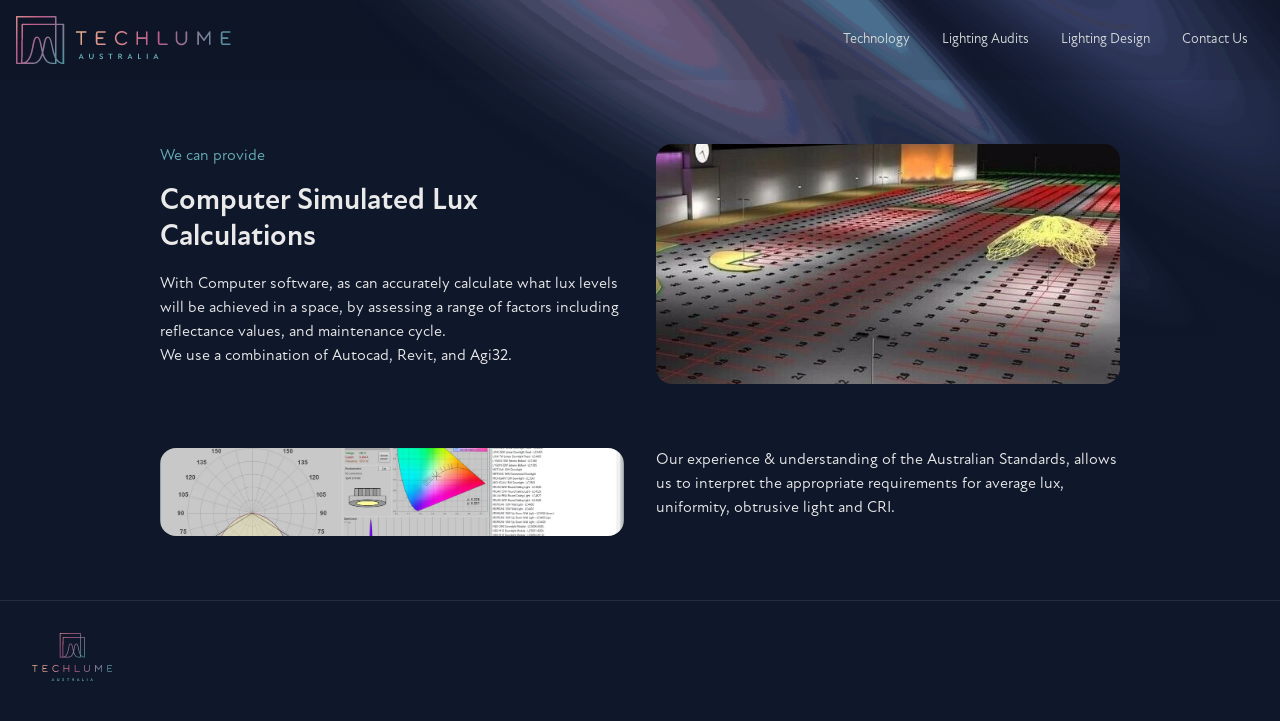

--- FILE ---
content_type: text/html; charset=UTF-8
request_url: https://techlume.com.au/lighting-design
body_size: 6328
content:
<html>
    <head>
        <link rel="stylesheet" href="https://use.typekit.net/zns0bkt.css">
        <link rel="stylesheet" href="https://cdn.jsdelivr.net/npm/swiper@8/swiper-bundle.min.css" />
        <script src="https://cdn.jsdelivr.net/npm/swiper@8/swiper-bundle.min.js" type="c9d2a939db1d401b48fd8f75-text/javascript"></script>

        <link href="https://unpkg.com/range-slider-element@latest/dist/styles.css" rel="stylesheet">

        <link rel="stylesheet" href="/assets/css/main.css">
        <style>
        :root {
            --brand-primary: #67aeb6;
            --brand-secondary: #f1ad42;
            --brand-dark: #ae6b91;

            --brand-background-primary: #0f172a;
            --brand-background-secondary: #1e293b;

            --brand-text-dark: #eaeaea;
            --brand-text-head: #f1ad42;
            --brand-text-light: #D7DCDC;
            --brand-text-fade: #7A97A9;

            --brand-on-primary: #FFFFFF;
            --brand-on-secondary: #FFFFFF;
            --brand-on-dark: #FFFFFF;
            --brand-on-light: #000000;

            --content-max-width: 1024px;
        }
        #contact-us input, #contact-us textarea {
            color: #000000;
        }
        </style>
        <meta name="viewport" content="width=device-width, initial-scale=1">

	    <link rel="apple-touch-icon" sizes="180x180" href="/apple-touch-icon.png">
        <link rel="icon" type="image/png" sizes="32x32" href="/favicon-32x32.png">
        <link rel="icon" type="image/png" sizes="16x16" href="/favicon-16x16.png">
        <link rel="manifest" href="/site.webmanifest">
        <!-- Google Tag Manager -->
        <script type="c9d2a939db1d401b48fd8f75-text/javascript">(function(w,d,s,l,i){w[l]=w[l]||[];w[l].push({'gtm.start':
                    new Date().getTime(),event:'gtm.js'});var f=d.getElementsByTagName(s)[0],
                j=d.createElement(s),dl=l!='dataLayer'?'&l='+l:'';j.async=true;j.src=
                'https://www.googletagmanager.com/gtm.js?id='+i+dl;f.parentNode.insertBefore(j,f);
            })(window,document,'script','dataLayer','GTM-TZH2GX6R');</script>
        <!-- End Google Tag Manager -->
    <title>Techlume | Lighting Design</title>
<script type="c9d2a939db1d401b48fd8f75-text/javascript">window.dataLayer = window.dataLayer || [];
function gtag(){dataLayer.push(arguments)};
gtag('js', new Date());
gtag('config', 'G-V8RKX97G6F', {'send_page_view': true,'anonymize_ip': false,'link_attribution': false,'allow_display_features': false});
</script><meta name="keywords" content="Lighting Design, Lighting Audits, Lighting Reports">
<meta name="description" content="Techlume - Lighting Design, Audits and Reports">
<meta name="referrer" content="no-referrer-when-downgrade">
<meta name="robots" content="all">
<meta content="en_AU" property="og:locale">
<meta content="Techlume" property="og:site_name">
<meta content="website" property="og:type">
<meta content="https://techlume.com.au/lighting-design" property="og:url">
<meta content="Lighting Design" property="og:title">
<meta content="Techlume - Lighting Design, Audits and Reports" property="og:description">
<meta content="https://assets.techlume.com.au/images/_1200x630_fit_center-center_82_none/97/logo_positive.jpg?mtime=1677462217" property="og:image">
<meta content="1041" property="og:image:width">
<meta content="630" property="og:image:height">
<meta name="twitter:card" content="summary_large_image">
<meta name="twitter:creator" content="@">
<meta name="twitter:title" content="Lighting Design">
<meta name="twitter:description" content="Techlume - Lighting Design, Audits and Reports">
<meta name="twitter:image" content="https://assets.techlume.com.au/images/_1200x630_fit_center-center_82_none/97/logo_positive.jpg?mtime=1677462217">
<meta name="twitter:image:width" content="1041">
<meta name="twitter:image:height" content="630">
<link href="https://techlume.com.au/lighting-design" rel="canonical">
<link href="https://techlume.com.au/" rel="home">
<link type="text/plain" href="https://techlume.com.au/humans.txt" rel="author"></head>

    <body class="text-brand-text-dark" style="background-color: #0f172a;"><script async src="https://www.googletagmanager.com/gtag/js?id=G-V8RKX97G6F" type="c9d2a939db1d401b48fd8f75-text/javascript"></script>

    <!-- Google Tag Manager (noscript) -->
    <noscript><iframe src="https://www.googletagmanager.com/ns.html?id=GTM-TZH2GX6R" height="0" width="0" style="display:none;visibility:hidden"></iframe></noscript>
    <!-- End Google Tag Manager (noscript) -->
                
    <div class="absolute z-[-1] top-0 inset-x-0 flex justify-center overflow-hidden pointer-events-none"><div class="w-[108rem] flex-none flex justify-end">
        <picture>
          <source srcset="https://assets.techlume.com.au/images/aurora.avif" type="image/avif">
          <img src="https://assets.techlume.com.au/images/aurora.png" alt="" class="w-[71.75rem] flex-none max-w-none dark:hidden" decoding="async">
        </picture>
        <picture>
          <source srcset="https://assets.techlume.com.au/images/aurora_dark.avif" type="image/avif">
          <img src="https://assets.techlume.com.au/images/aurora_dark.png" alt="" class="w-[90rem] flex-none max-w-none hidden dark:block" decoding="async">
        </picture>
      </div>
    </div>
    <script type="c9d2a939db1d401b48fd8f75-text/javascript">
      window.onload = function() {
        var gallery = document.getElementById('gallery')
        var galleryModal = document.getElementById('galleryModal')
        var galleryImage = document.getElementById('galleryImage')
        var galleryVideo = document.getElementById('galleryVideo')
        var galleryVideoSource = document.getElementById('galleryVideoSource')
      }

      function galleryOpen(url) {
        galleryModal.classList.remove('hidden')
        galleryImage.src = url
        galleryImage.classList.remove('hidden')
        galleryVideo.classList.add('hidden')
      }

      function galleryOpenVideo(src, type, poster) {
          galleryModal.classList.remove('hidden')
          galleryImage.classList.add('hidden')
          galleryVideo.classList.remove('hidden')
          galleryVideoSource.src = src
          galleryVideo.poster= poster
          galleryVideo.load();
      }

      function galleryClose() {
        galleryModal.classList.add('hidden')
        galleryImage.src = ''
        galleryVideoSource.src = ''
        galleryVideo.load();
      }

      function galleryScroll(direction) {
        scroll = gallery.scrollLeft
        direction == 'right' ? scroll += 300 : scroll -= 300;
        gallery.scroll({left: scroll, behavior: 'smooth'})
      }
    </script>
    
    <!-- Google tag (gtag.js) -->
    <script async src="https://www.googletagmanager.com/gtag/js?id=UA-196801847-1" type="c9d2a939db1d401b48fd8f75-text/javascript"></script>
    <script type="c9d2a939db1d401b48fd8f75-text/javascript">
      window.dataLayer = window.dataLayer || [];
      function gtag(){dataLayer.push(arguments);}
      gtag('js', new Date());
     
      gtag('config', 'UA-196801847-1');
    </script>

        <svg aria-hidden="true" style="position: absolute; width: 0; height: 0; overflow: hidden;" version="1.1" xmlns="http://www.w3.org/2000/svg" xmlns:xlink="http://www.w3.org/1999/xlink">
<defs>
<symbol id="icon-facebook2" viewBox="0 0 32 32">
<path d="M29 0h-26c-1.65 0-3 1.35-3 3v26c0 1.65 1.35 3 3 3h13v-14h-4v-4h4v-2c0-3.306 2.694-6 6-6h4v4h-4c-1.1 0-2 0.9-2 2v2h6l-1 4h-5v14h9c1.65 0 3-1.35 3-3v-26c0-1.65-1.35-3-3-3z"></path>
</symbol>
<symbol id="icon-instagram" viewBox="0 0 32 32">
<path d="M16 2.881c4.275 0 4.781 0.019 6.462 0.094 1.563 0.069 2.406 0.331 2.969 0.55 0.744 0.288 1.281 0.638 1.837 1.194 0.563 0.563 0.906 1.094 1.2 1.838 0.219 0.563 0.481 1.412 0.55 2.969 0.075 1.688 0.094 2.194 0.094 6.463s-0.019 4.781-0.094 6.463c-0.069 1.563-0.331 2.406-0.55 2.969-0.288 0.744-0.637 1.281-1.194 1.837-0.563 0.563-1.094 0.906-1.837 1.2-0.563 0.219-1.413 0.481-2.969 0.55-1.688 0.075-2.194 0.094-6.463 0.094s-4.781-0.019-6.463-0.094c-1.563-0.069-2.406-0.331-2.969-0.55-0.744-0.288-1.281-0.637-1.838-1.194-0.563-0.563-0.906-1.094-1.2-1.837-0.219-0.563-0.481-1.413-0.55-2.969-0.075-1.688-0.094-2.194-0.094-6.463s0.019-4.781 0.094-6.463c0.069-1.563 0.331-2.406 0.55-2.969 0.288-0.744 0.638-1.281 1.194-1.838 0.563-0.563 1.094-0.906 1.838-1.2 0.563-0.219 1.412-0.481 2.969-0.55 1.681-0.075 2.188-0.094 6.463-0.094zM16 0c-4.344 0-4.887 0.019-6.594 0.094-1.7 0.075-2.869 0.35-3.881 0.744-1.056 0.412-1.95 0.956-2.837 1.85-0.894 0.888-1.438 1.781-1.85 2.831-0.394 1.019-0.669 2.181-0.744 3.881-0.075 1.713-0.094 2.256-0.094 6.6s0.019 4.887 0.094 6.594c0.075 1.7 0.35 2.869 0.744 3.881 0.413 1.056 0.956 1.95 1.85 2.837 0.887 0.887 1.781 1.438 2.831 1.844 1.019 0.394 2.181 0.669 3.881 0.744 1.706 0.075 2.25 0.094 6.594 0.094s4.888-0.019 6.594-0.094c1.7-0.075 2.869-0.35 3.881-0.744 1.050-0.406 1.944-0.956 2.831-1.844s1.438-1.781 1.844-2.831c0.394-1.019 0.669-2.181 0.744-3.881 0.075-1.706 0.094-2.25 0.094-6.594s-0.019-4.887-0.094-6.594c-0.075-1.7-0.35-2.869-0.744-3.881-0.394-1.063-0.938-1.956-1.831-2.844-0.887-0.887-1.781-1.438-2.831-1.844-1.019-0.394-2.181-0.669-3.881-0.744-1.712-0.081-2.256-0.1-6.6-0.1v0z"></path>
<path d="M16 7.781c-4.537 0-8.219 3.681-8.219 8.219s3.681 8.219 8.219 8.219 8.219-3.681 8.219-8.219c0-4.537-3.681-8.219-8.219-8.219zM16 21.331c-2.944 0-5.331-2.387-5.331-5.331s2.387-5.331 5.331-5.331c2.944 0 5.331 2.387 5.331 5.331s-2.387 5.331-5.331 5.331z"></path>
<path d="M26.462 7.456c0 1.060-0.859 1.919-1.919 1.919s-1.919-0.859-1.919-1.919c0-1.060 0.859-1.919 1.919-1.919s1.919 0.859 1.919 1.919z"></path>
</symbol>
<symbol id="icon-play" viewBox="0 0 32 32">
<path d="M2.144 0 L29.856 16.0 L2.144 32Z" />
</symbol>
<symbol id="icon-menu" viewBox="0 0 32 32">
<path d="M2 4h28v4h-28zM2 15h28v4h-28zM2 26h28v4h-28z"></path>
</symbol>
<symbol id="icon-cross" viewBox="0 0 32 32">
<path d="M31.708 25.708c-0-0-0-0-0-0l-9.708-9.708 9.708-9.708c0-0 0-0 0-0 0.105-0.105 0.18-0.227 0.229-0.357 0.133-0.356 0.057-0.771-0.229-1.057l-4.586-4.586c-0.286-0.286-0.702-0.361-1.057-0.229-0.13 0.048-0.252 0.124-0.357 0.228 0 0-0 0-0 0l-9.708 9.708-9.708-9.708c-0-0-0-0-0-0-0.105-0.104-0.227-0.18-0.357-0.228-0.356-0.133-0.771-0.057-1.057 0.229l-4.586 4.586c-0.286 0.286-0.361 0.702-0.229 1.057 0.049 0.13 0.124 0.252 0.229 0.357 0 0 0 0 0 0l9.708 9.708-9.708 9.708c-0 0-0 0-0 0-0.104 0.105-0.18 0.227-0.229 0.357-0.133 0.355-0.057 0.771 0.229 1.057l4.586 4.586c0.286 0.286 0.702 0.361 1.057 0.229 0.13-0.049 0.252-0.124 0.357-0.229 0-0 0-0 0-0l9.708-9.708 9.708 9.708c0 0 0 0 0 0 0.105 0.105 0.227 0.18 0.357 0.229 0.356 0.133 0.771 0.057 1.057-0.229l4.586-4.586c0.286-0.286 0.362-0.702 0.229-1.057-0.049-0.13-0.124-0.252-0.229-0.357z"></path>
</symbol>
</defs>
</svg>

            
<section class="py-4 px-4 bg-black/[.07]">
	<div class="container mx-auto flex justify-between">
		<a href="/"><img src="https://assets.techlume.com.au/images/logo_horizontal_positive.svg" class="h-12" /></a>
		<nav class="lg:flex hidden items-center">
			<ul class="list-reset flex justify-between text-sm items-center font-medium text-brand-text-light font-medium">
								<li class="px-4 flex items-center text-brand-text-light rounded-full h-8 l rounded hover:bg-brand-dark">
					<a class="text-brand-text-light" href="https://techlume.com.au/technology">Technology</a>
				</li>
								<li class="px-4 flex items-center text-brand-text-light rounded-full h-8 l rounded hover:bg-brand-dark">
					<a class="text-brand-text-light" href="https://techlume.com.au/lighting-audits">Lighting Audits</a>
				</li>
								<li class="px-4 flex items-center text-brand-text-light rounded-full h-8 l rounded hover:bg-brand-dark">
					<a class="text-brand-text-light" href="https://techlume.com.au/lighting-design">Lighting Design</a>
				</li>
								<li class="px-4 flex items-center text-brand-text-light rounded-full h-8 l rounded hover:bg-brand-dark">
					<a class="text-brand-text-light" href="https://techlume.com.au/contact-us">Contact Us</a>
				</li>
							</ul>
		</nav>

		<div class="flex items-center lg:hidden cursor-pointer" onclick="if (!window.__cfRLUnblockHandlers) return false; showMenu()" data-cf-modified-c9d2a939db1d401b48fd8f75-="">
    <svg class="icon w-6 h-6 text-white" >
        <use xlink:href="#icon-menu" />
    </svg>
</div>

<script type="c9d2a939db1d401b48fd8f75-text/javascript">
document.addEventListener('DOMContentLoaded', () => {

})

function showMenu() {
    const menuTapOut = document.getElementById('mobile-tap-out')
    const menuPopOut = document.getElementById('mobile-pop-out')

    menuTapOut.classList.remove('hidden')
    menuPopOut.classList.remove('translate-x-full')
}

function hideMenu() {
    const menuTapOut = document.getElementById('mobile-tap-out')
    const menuPopOut = document.getElementById('mobile-pop-out')

    menuTapOut.classList.add('hidden')
    menuPopOut.classList.add('translate-x-full')
}

</script>
	</div>
</section>

              
                                                                                




<section id="" class='py-8 section-background-JET0GVKM25 '>
        
            
                          
                                                                    

      <div class='fancy-rows-tear-white '>
        <div class='max-w-content mx-auto flex flex-col lg:flex-row'>

            <div class='order-1 lg:order-2 basis-full lg:basis-1/2 py-8 px-8 lg:pr-8 lg:pl-4'>
                                              <img src='https://assets.techlume.com.au/transforms/7bc0ee636b3b83484fc3b9348863bd22/1944/AGi32-Lighting-Design-169_6c0c164bd2b597ee32b68b8b5755bd2e.jpg' class='rounded-2xl h-full w-full object-cover ml-auto mr-auto' style="object-position: 50% 50%;"/>
                          </div>

            <div class='order-2 lg:order-1 basis-full lg:basis-1/2 py-8 px-8 lg:pr-4 lg:pl-8 flex flex-col justify-center'>
                              <div class='mb-4 text-bold text-brand-primary'>We can provide</div>
              
                              <div class='mb-4 text-3xl font-extrabold' style='color: '>Computer Simulated Lux Calculations</div>
              
                              <div class='mb-4'>
                  <p>With Computer software, as can accurately calculate what lux levels will be achieved in a space, by assessing a range of factors including reflectance values, and maintenance cycle.</p>
<p>We use a combination of Autocad, Revit, and Agi32. </p>
                </div>
              
                          </div>

        </div>
      </div>
    
            
                          
                                                                    

      <div class='fancy-rows-tear-white '>
        <div class='max-w-content mx-auto flex flex-col lg:flex-row'>

            <div class='order-1 basis-full lg:basis-1/2 py-8 px-8 lg:pl-8 lg:pr-4'>
                                              <img src='https://assets.techlume.com.au/transforms/7bc0ee636b3b83484fc3b9348863bd22/1432/Viso-Systems-Software-Screenshot_6c0c164bd2b597ee32b68b8b5755bd2e.png' class='rounded-2xl h-full w-full object-cover ml-auto mr-auto' style="object-position: 50% 50%;"/>
                          </div>

            <div class='order-2 basis-full lg:basis-1/2 py-8 px-8 lg:pl-4 lg:pr-8 flex flex-col justify-center'>
              
              
                              <div class='mb-4'>
                  <p>Our experience &amp; understanding of the Australian Standards, allows us to interpret the appropriate requirements for average lux, uniformity, obtrusive light and CRI. </p>
                </div>
              
                          </div>

        </div>
      </div>
      </section>
  
        


<footer class="px-8 border-t border-slate-100/10">

        <div class="flex container mx-auto justify-between py-8 items-end">
        <img src="https://assets.techlume.com.au/images/logo_positive.svg" class="h-12" />
        <div class="flex text-brand-primary">
                    </div>
    </div>

        <section class="flex flex-col md:flex-row container mx-auto">

        <div class="md:flex-1 md:pr-4">
                        <a class="block text-xl text-white font-medium py-2" href="https://techlume.com.au/lighting-audits">Lighting Audits</a>
                        <a class="block text-xl text-white font-medium py-2" href="https://techlume.com.au/lighting-design">Lighting Design</a>
                        <a class="block text-xl text-white font-medium py-2" href="https://techlume.com.au/technology">Technology</a>
                    </div>

        <div class="md:flex-1 md:pr-4">
            <span class="block text-xl text-white font-medium py-2">Contact</span>
                            <div class="py-2">
                    <div class="font-bold text-white">
                        Services Team
                    </div>
                    <div class="text-sm text-white opacity-50">
                        <a href="/cdn-cgi/l/email-protection" class="__cf_email__" data-cfemail="771e191118370312141f1b021a125914181a591602">[email&#160;protected]</a>
                    </div>
                </div>
                            <div class="py-2">
                    <div class="font-bold text-white">
                        Postal Address
                    </div>
                    <div class="text-sm text-white opacity-50">
                        11a East Goderich St, Deloraine TAS 7304
                    </div>
                </div>
                            <div class="py-2">
                    <div class="font-bold text-white">
                        Phone
                    </div>
                    <div class="text-sm text-white opacity-50">
                        03 6310 8513
                    </div>
                </div>
                            <div class="py-2">
                    <div class="font-bold text-white">
                        Lab
                    </div>
                    <div class="text-sm text-white opacity-50">
                        <a href="/cdn-cgi/l/email-protection" class="__cf_email__" data-cfemail="462a2724063223252e2a332b236825292b682733">[email&#160;protected]</a>
                    </div>
                </div>
                    </div>

        <div class="md:flex-1 md:pr-4">
            <span class="block text-xl text-white font-medium py-2">Connect</span>
                            <a class="block py-2" href="#contact-us">
                <div class="font-bold text-white">
                    Contact Us
                </div>
                <div class="text-sm text-white opacity-50">
                    Want to get in contact and utilise our services? Then use our contact form to break through!
                </div>
                </a>
                    </div>

        <div class="md:flex-1">
            <div class="text-xl text-white font-medium py-2">
                <p>Are you ready for accurate reports to help your business and clients?</p>
            </div>
            <div class="py-4">
                <a href="tel:+61363108513" class="w-full justify-center flex items-center bg-brand-primary text-brand-text-light rounded-lg py-2">
                    <span class="text-white uppercase text-lg">Call now</span>
                </a>
            </div>
            <div class="py-2 text-sm text-white opacity-50">
                
            </div>
        </div>

    </section>

        <div class="container mx-auto text-center text-white text-xs py-10 opacity-50">
    Copyright Techlume 2025, ABN: 74 642 067 221 Decrolux Lighting Pty Ltd T/A Techlume Australia | <a href="https://techlume.com.au/privacy-policy">Privacy Policy</a>    </div>
</footer>


        <div id="mobile-menu" class="fixed inset-0 pointer-events-none">
    <div id="mobile-tap-out" class="hidden absolute inset-0 bg-black opacity-25 w-full h-full pointer-events-auto" onclick="if (!window.__cfRLUnblockHandlers) return false; hideMenu()" data-cf-modified-c9d2a939db1d401b48fd8f75-=""></div>
    <div id="mobile-pop-out" class="absolute top-0 right-0 bottom-0 p-4 bg-brand-background-secondary translate-x-full duration-200 pointer-events-auto" style="z-index:1000">
        <nav class="flex-col">
            <div class="flex justify-end mb-4 lg:hidden cursor-pointer" onclick="if (!window.__cfRLUnblockHandlers) return false; hideMenu()" data-cf-modified-c9d2a939db1d401b48fd8f75-="">
                <svg class="icon w-6 h-6 text-white" >
                    <use xlink:href="#icon-cross" />
                </svg>
            </div>
            <ul class="list-reset flex-col justify-between items-center font-medium text-brand-text-light font-medium">
                                <li class="px-4 flex items-center text-brand-text-light rounded-full h-8 l rounded hover:bg-brand-dark my-2">
                    <a class="text-brand-text-light" href="https://techlume.com.au/technology">Technology</a>
                </li>
                                <li class="px-4 flex items-center text-brand-text-light rounded-full h-8 l rounded hover:bg-brand-dark my-2">
                    <a class="text-brand-text-light" href="https://techlume.com.au/lighting-audits">Lighting Audits</a>
                </li>
                                <li class="px-4 flex items-center text-brand-text-light rounded-full h-8 l rounded hover:bg-brand-dark my-2">
                    <a class="text-brand-text-light" href="https://techlume.com.au/lighting-design">Lighting Design</a>
                </li>
                                <li class="px-4 flex items-center text-brand-text-light rounded-full h-8 l rounded hover:bg-brand-dark my-2">
                    <a class="text-brand-text-light" href="https://techlume.com.au/contact-us">Contact Us</a>
                </li>
                            </ul>
        </nav>

    </div>
</div>


        <div id='galleryModal' onclick="if (!window.__cfRLUnblockHandlers) return false; galleryClose()" class='fixed w-full h-full hidden bg-black/80 top-0 left-0 z-50' data-cf-modified-c9d2a939db1d401b48fd8f75-="">
          <div class='max-w-fit h-[80%] m-auto'>
            <span onclick="if (!window.__cfRLUnblockHandlers) return false; galleryClose()" class='cursor-pointer select-none text-8xl text-brand-primary' data-cf-modified-c9d2a939db1d401b48fd8f75-="">&times;</span>
            <img id='galleryImage' src='' class='h-full object-contain'>
            <video id='galleryVideo' class='h-full w-full' controls autoplay>
                <source id='galleryVideoSource' src=''/>
            </video>
          </div>
        </div>
    <script data-cfasync="false" src="/cdn-cgi/scripts/5c5dd728/cloudflare-static/email-decode.min.js"></script><script type="application/ld+json">{"@context":"http://schema.org","@graph":[{"@type":"WebPage","author":{"@id":"#identity"},"copyrightHolder":{"@id":"#identity"},"copyrightYear":"2023","creator":{"@id":"#creator"},"dateCreated":"2023-03-01T08:48:49+11:00","dateModified":"2023-09-05T23:02:25+10:00","datePublished":"2023-03-01T08:48:00+11:00","description":"Techlume - Lighting Design, Audits and Reports","headline":"Lighting Design","image":{"@type":"ImageObject","url":"https://assets.techlume.com.au/images/_1200x630_fit_center-center_82_none/97/logo_positive.jpg?mtime=1677462217"},"inLanguage":"en-au","mainEntityOfPage":"https://techlume.com.au/lighting-design","name":"Lighting Design","publisher":{"@id":"#creator"},"url":"https://techlume.com.au/lighting-design"},{"@id":"#identity","@type":"Organization"},{"@id":"#creator","@type":"Organization"},{"@type":"BreadcrumbList","description":"Breadcrumbs list","itemListElement":[{"@type":"ListItem","item":"https://techlume.com.au/","name":"Home","position":1},{"@type":"ListItem","item":"https://techlume.com.au/lighting-design","name":"Lighting Design","position":2}],"name":"Breadcrumbs"}]}</script><script src="/cdn-cgi/scripts/7d0fa10a/cloudflare-static/rocket-loader.min.js" data-cf-settings="c9d2a939db1d401b48fd8f75-|49" defer></script><script defer src="https://static.cloudflareinsights.com/beacon.min.js/vcd15cbe7772f49c399c6a5babf22c1241717689176015" integrity="sha512-ZpsOmlRQV6y907TI0dKBHq9Md29nnaEIPlkf84rnaERnq6zvWvPUqr2ft8M1aS28oN72PdrCzSjY4U6VaAw1EQ==" data-cf-beacon='{"version":"2024.11.0","token":"6ce9207b134b4844b1b5bee00c237d00","server_timing":{"name":{"cfCacheStatus":true,"cfEdge":true,"cfExtPri":true,"cfL4":true,"cfOrigin":true,"cfSpeedBrain":true},"location_startswith":null}}' crossorigin="anonymous"></script>
</body>

    <script src="https://unpkg.com/range-slider-element@latest" type="c9d2a939db1d401b48fd8f75-text/javascript"></script>
</html>


--- FILE ---
content_type: image/svg+xml
request_url: https://assets.techlume.com.au/images/logo_positive.svg
body_size: 2584
content:
<?xml version="1.0" encoding="UTF-8" standalone="no"?>
<svg xmlns:inkscape="http://www.inkscape.org/namespaces/inkscape" xmlns:sodipodi="http://sodipodi.sourceforge.net/DTD/sodipodi-0.dtd" xmlns="http://www.w3.org/2000/svg" xmlns:svg="http://www.w3.org/2000/svg" version="1.1" id="Layer_1" x="0px" y="0px" viewBox="0 0 400.9 242.4" xml:space="preserve" sodipodi:docname="logo_positive.svg" width="400.89999" height="242.39999" inkscape:version="1.2.2 (b0a8486541, 2022-12-01)"><defs id="defs959"></defs>
<style type="text/css" id="style851">
	.st0{fill:url(#SVGID_1_);}
	.st1{fill:#68ADB6;}
	.st2{fill:url(#SVGID_00000114757130757699640810000003897773733927000202_);}
	.st3{fill:url(#SVGID_00000137847584351881733940000008150014112876977549_);}
	.st4{fill:url(#SVGID_00000166647228958664765050000003116826625454908576_);}
	.st5{fill:url(#SVGID_00000129900676772825897850000014827215673102732931_);}
	.st6{fill:url(#SVGID_00000075844345425566658220000012724407644009771164_);}
	.st7{fill:url(#SVGID_00000008869744895586023870000007697556128816012675_);}
	.st8{fill:url(#SVGID_00000155835741385351872860000011337864568759110584_);}
	.st9{fill:url(#SVGID_00000170241045081318348260000016281217922967678892_);}
</style>
<linearGradient id="SVGID_1_" gradientUnits="userSpaceOnUse" x1="162.96899" y1="151.23219" x2="370.83881" y2="293.79779" gradientTransform="translate(-98.3,-175.7)">
	<stop offset="0" style="stop-color:#F4CF89" id="stop853"></stop>
	<stop offset="0.5076" style="stop-color:#BD5C8A" id="stop855"></stop>
	<stop offset="1" style="stop-color:#4798A1" id="stop857"></stop>
</linearGradient>
<path class="st0" d="M 260.5,19.8 H 243.1 V 1.7 C 243.1,1.1 242.6,0.6 242,0.5 241.7,0.2 241.3,0 240.9,0 h -101 c -0.9,0 -1.7,0.7 -1.7,1.7 V 122 c 0,0.9 0.7,1.5 1.7,1.5 h 41.8 c 3,0 6.5,-0.3 10.1,-2.2 5.3,-2.4 10.8,-7.9 15.1,-19.8 5.3,14.9 13.4,22 24.8,22 h 10 c 1,0 1.5,-0.6 1.5,-1.5 v -6.6 c 4.7,5.3 9.4,8.1 18.3,8.1 1.1,0 1.3,-0.6 1.3,-1.5 V 21.9 c -0.1,-1.5 -0.8,-2.1 -2.3,-2.1 z m -1.9,3.6 v 96.8 c -2,-0.1 -3.9,-0.6 -5.6,-1.3 -4.2,-2.1 -7.5,-6.2 -10.1,-10.6 V 23.4 Z m -93.9,96.7 c 12.4,-6.8 16.1,-26.1 19.3,-42 2,-10.1 3.7,-21.9 8.4,-21.9 4.7,0 6.8,11 9,21.9 1,5.2 2.1,10.9 3.5,16.1 C 200.1,112 193,120 181.8,120 H 164.7 Z M 239,3.6 v 16.5 h -84.5 c -0.9,0 -1.6,0.7 -1.7,1.6 l -1.3,98.4 h -9.1 V 3.6 Z M 205.2,78.2 C 202.8,66 200.2,53 192.4,53 c -7.8,0 -9.5,11.3 -12.2,25.2 -3.5,17.9 -8,39.7 -24.8,41.5 l 1.3,-96.3 H 239 V 99.6 C 236.5,92.7 234.9,85.3 233.5,78.2 231,66 228.7,53 220.7,53 c -8,0 -9.6,11.3 -12.3,25.2 -0.5,2.6 -1,5 -1.6,7.7 -0.6,-2.7 -1.1,-5.1 -1.6,-7.7 z m 3.7,16.1 c 1.4,-5.3 2.4,-11 3.4,-16.1 1.9,-10.1 3.5,-21.9 8.4,-21.9 5,0 6.7,11 9,21.9 2.1,10.3 4.5,22.2 9.4,31 v 11 h -7.4 c -2.4,0 -4.7,-0.4 -6.8,-1.2 -8.5,-3.8 -13,-13.8 -16,-24.7 z" id="path860" style="fill:url(#SVGID_1_)"></path>
<g id="g880" transform="translate(-98.3,-175.7)">
	<path class="st1" d="m 201.7,403.9 h 1 l 6.2,13.9 h -2.5 l -1.3,-3.3 h -5.5 l -1.3,3.3 h -2.5 z m 2.4,8.6 -1.9,-4.6 v 0 l -1.9,4.6 z" id="path862"></path>
	<path class="st1" d="M 222.6,412.1 V 404 h 2.4 v 8.1 c 0,2.6 1.4,3.8 3.4,3.8 1.9,0 3.4,-1.2 3.4,-3.7 V 404 h 2.4 v 8.1 c 0,3.7 -2.5,5.9 -5.8,5.9 -3.3,0 -5.8,-2.2 -5.8,-5.9 z" id="path864"></path>
	<path class="st1" d="m 249.6,416.7 -0.3,-2.8 c 1.2,1.2 3.1,1.9 4.5,1.9 1.4,0 2.3,-0.7 2.3,-1.7 0,-1.2 -1.2,-1.6 -2.7,-2.2 -2.3,-0.9 -3.8,-1.9 -3.8,-4.1 0,-2.3 1.7,-3.9 4.6,-3.9 1,0 2.3,0.3 3.3,0.7 l 0.3,2.7 c -1.2,-0.9 -2.5,-1.3 -3.7,-1.3 -1.3,0 -2.1,0.7 -2.1,1.6 0,1.2 1.4,1.6 2.8,2.3 1.9,0.8 3.6,1.8 3.6,4.1 0,2.6 -2.1,4.1 -4.7,4.1 -1.4,-0.1 -2.8,-0.5 -4.1,-1.4 z" id="path866"></path>
	<path class="st1" d="m 276.6,406.1 h -4.4 V 404 h 11.1 v 2.2 H 279 v 11.7 h -2.4 z" id="path868"></path>
	<path class="st1" d="m 298.1,404 h 4.4 c 3.2,0 4.9,1.9 4.9,4.2 0,1.8 -1,3.2 -2.5,3.9 l 4.2,5.7 h -2.9 l -3.7,-5.2 h -1.9 v 5.2 h -2.4 V 404 Z m 4.3,6.5 c 1.5,0 2.5,-0.8 2.5,-2.2 0,-1.5 -1,-2.2 -2.5,-2.2 h -1.8 v 4.4 z" id="path870"></path>
	<path class="st1" d="m 327.8,403.9 h 1 l 6.2,13.9 h -2.5 l -1.3,-3.3 h -5.5 l -1.3,3.3 h -2.5 z m 2.4,8.6 -1.9,-4.6 v 0 l -1.9,4.6 z" id="path872"></path>
	<path class="st1" d="m 349.3,404 h 2.4 v 11.7 h 5.6 l -0.4,2.2 h -7.6 z" id="path874"></path>
	<path class="st1" d="m 372,404 h 2.4 v 13.8 H 372 Z" id="path876"></path>
	<path class="st1" d="m 394.9,403.9 h 1 l 6.2,13.9 h -2.5 l -1.3,-3.3 h -5.5 l -1.3,3.3 H 389 Z m 2.4,8.6 -1.9,-4.6 v 0 l -1.9,4.6 z" id="path878"></path>
</g>
<g id="g954" transform="translate(-98.3,-175.7)">
	
		<linearGradient id="SVGID_00000152247290363895458830000001306987069609513645_" gradientUnits="userSpaceOnUse" x1="89.826302" y1="350.86841" x2="511.25229" y2="409.14182">
		<stop offset="0" style="stop-color:#E6B48C" id="stop882"></stop>
		<stop offset="0.5076" style="stop-color:#BD5C8A" id="stop884"></stop>
		<stop offset="1" style="stop-color:#4798A1" id="stop886"></stop>
	</linearGradient>
	<path style="fill:url(#SVGID_00000152247290363895458830000001306987069609513645_)" d="m 124.1,336.9 h -23.8 c -1.1,0 -2,0.9 -2,2 0,1.1 0.9,2 2,2 h 9.8 v 29.6 c 0,1.1 0.9,2 2,2 1.1,0 2,-0.9 2,-2 V 341 h 9.8 c 1.1,0 2,-0.9 2,-2 0,-1.1 -0.6,-2.1 -1.8,-2.1 z" id="path889"></path>
	
		<linearGradient id="SVGID_00000027572107014994276730000010078043288857311894_" gradientUnits="userSpaceOnUse" x1="90.707802" y1="344.49329" x2="512.13379" y2="402.76669">
		<stop offset="0" style="stop-color:#E6B48C" id="stop891"></stop>
		<stop offset="0.5076" style="stop-color:#BD5C8A" id="stop893"></stop>
		<stop offset="1" style="stop-color:#4798A1" id="stop895"></stop>
	</linearGradient>
	<path style="fill:url(#SVGID_00000027572107014994276730000010078043288857311894_)" d="M 157.2,341 H 174 c 1.1,0 2,-0.9 2,-2 0,-1.1 -0.9,-2 -2,-2 h -16.8 c -4.9,0 -6.9,2 -6.9,6.9 v 21.9 c 0,4.8 2.1,6.9 6.9,6.9 H 174 c 1.1,0 2,-0.9 2,-2 0,-1.1 -0.9,-2 -2,-2 h -16.8 c -2.6,0 -2.8,-0.2 -2.8,-2.8 v -9 h 13.9 c 1.1,0 2,-0.9 2,-2 0,-1.1 -0.9,-2 -2,-2 h -13.9 v -8.8 c 0,-2.9 0.1,-3.1 2.8,-3.1 z" id="path898"></path>
	
		<linearGradient id="SVGID_00000116198401126060537800000006399483701826154382_" gradientUnits="userSpaceOnUse" x1="96.771698" y1="300.64011" x2="518.19769" y2="358.91351">
		<stop offset="0" style="stop-color:#E6B48C" id="stop900"></stop>
		<stop offset="0.5076" style="stop-color:#BD5C8A" id="stop902"></stop>
		<stop offset="1" style="stop-color:#4798A1" id="stop904"></stop>
	</linearGradient>
	<path style="fill:url(#SVGID_00000116198401126060537800000006399483701826154382_)" d="m 497.2,368.5 h -16.8 c -2.6,0 -2.8,-0.2 -2.8,-2.8 v -9 h 13.9 c 1.1,0 2,-0.9 2,-2 0,-1.1 -0.9,-2 -2,-2 h -13.9 v -8.8 c 0,-2.7 0.1,-2.8 2.8,-2.8 h 16.8 c 1.1,0 2,-0.9 2,-2 0,-1.1 -0.9,-2 -2,-2 h -16.8 c -4.9,0 -6.9,2 -6.9,6.9 v 21.9 c 0,4.8 2.1,6.9 6.9,6.9 h 16.8 c 1.1,0 2,-0.9 2,-2 0,-1.1 -0.9,-2.3 -2,-2.3 z" id="path907"></path>
	
		<linearGradient id="SVGID_00000074432995878396148950000011042287074981719437_" gradientUnits="userSpaceOnUse" x1="93.512299" y1="324.2114" x2="514.93842" y2="382.48471">
		<stop offset="0" style="stop-color:#E6B48C" id="stop909"></stop>
		<stop offset="0.5076" style="stop-color:#BD5C8A" id="stop911"></stop>
		<stop offset="1" style="stop-color:#4798A1" id="stop913"></stop>
	</linearGradient>
	<path style="fill:url(#SVGID_00000074432995878396148950000011042287074981719437_)" d="m 334.4,368.5 h -16.8 c -2.6,0 -2.8,-0.2 -2.8,-2.8 V 339 c 0,-1.1 -0.9,-2 -2,-2 -1.1,0 -2,0.9 -2,2 v 26.7 c 0,4.8 2.1,6.9 6.9,6.9 h 16.8 c 1.1,0 2,-0.9 2,-2 0,-1.1 -1,-2.1 -2.1,-2.1 z" id="path916"></path>
	
		<linearGradient id="SVGID_00000147930378007267400050000005494693829917067414_" gradientUnits="userSpaceOnUse" x1="91.7117" y1="337.23309" x2="513.13782" y2="395.50641">
		<stop offset="0" style="stop-color:#E6B48C" id="stop918"></stop>
		<stop offset="0.5076" style="stop-color:#BD5C8A" id="stop920"></stop>
		<stop offset="1" style="stop-color:#4798A1" id="stop922"></stop>
	</linearGradient>
	<path style="fill:url(#SVGID_00000147930378007267400050000005494693829917067414_)" d="m 229.5,364 c -0.6,0 -1.1,0.2 -1.5,0.6 -2.7,2.8 -6.3,4.3 -10.2,4.3 -7.8,0 -14.2,-6.4 -14.2,-14.2 0,-7.8 6.4,-14.2 14.2,-14.2 3.9,0 7.5,1.5 10.2,4.3 0.4,0.4 0.9,0.6 1.5,0.6 0.5,0 1,-0.2 1.4,-0.6 0.8,-0.8 0.8,-2.1 0,-2.9 -3.5,-3.6 -8.1,-5.5 -13.1,-5.5 -10.1,0 -18.3,8.2 -18.3,18.3 0,10.1 8.2,18.3 18.3,18.3 5,0 9.6,-2 13.1,-5.5 0.8,-0.8 0.8,-2.1 0,-2.9 -0.3,-0.4 -0.9,-0.6 -1.4,-0.6 z" id="path925"></path>
	
		<linearGradient id="SVGID_00000014594085079895419360000017146497974641968299_" gradientUnits="userSpaceOnUse" x1="92.667503" y1="330.32071" x2="514.09363" y2="388.59399">
		<stop offset="0" style="stop-color:#E6B48C" id="stop927"></stop>
		<stop offset="0.5076" style="stop-color:#BD5C8A" id="stop929"></stop>
		<stop offset="1" style="stop-color:#4798A1" id="stop931"></stop>
	</linearGradient>
	<path style="fill:url(#SVGID_00000014594085079895419360000017146497974641968299_)" d="m 282,336.9 c -1.1,0 -2,0.9 -2,2 v 13.6 H 259.4 V 339 c 0,-1.1 -0.9,-2 -2,-2 -1.1,0 -2,0.9 -2,2 v 31.6 c 0,1.1 0.9,2 2,2 1.1,0 2,-0.9 2,-2 V 356.7 H 280 v 13.9 c 0,1.1 0.9,2 2,2 1.1,0 2,-0.9 2,-2 V 339 c 0,-1.1 -0.9,-2.1 -2,-2.1 z" id="path934"></path>
	
		<linearGradient id="SVGID_00000010283208915526758820000018408518202378654386_" gradientUnits="userSpaceOnUse" x1="94.669502" y1="315.8428" x2="516.09552" y2="374.11609">
		<stop offset="0" style="stop-color:#E6B48C" id="stop936"></stop>
		<stop offset="0.5076" style="stop-color:#BD5C8A" id="stop938"></stop>
		<stop offset="1" style="stop-color:#4798A1" id="stop940"></stop>
	</linearGradient>
	<path style="fill:url(#SVGID_00000010283208915526758820000018408518202378654386_)" d="m 384.4,336.9 c -1.1,0 -2,0.9 -2,2 v 19.2 c 0,5.9 -4.8,10.7 -10.7,10.7 -5.9,0 -10.7,-4.8 -10.7,-10.7 V 339 c 0,-1.1 -0.9,-2 -2,-2 -1.1,0 -2,0.9 -2,2 v 19.2 c 0,8.1 6.6,14.8 14.8,14.8 8.2,0 14.8,-6.6 14.8,-14.8 V 339 c -0.1,-1.1 -1,-2.1 -2.2,-2.1 z" id="path943"></path>
	
		<linearGradient id="SVGID_00000163779738691901555970000009730976302847147911_" gradientUnits="userSpaceOnUse" x1="95.677597" y1="308.55219" x2="517.10358" y2="366.8255">
		<stop offset="0" style="stop-color:#E6B48C" id="stop945"></stop>
		<stop offset="0.5076" style="stop-color:#BD5C8A" id="stop947"></stop>
		<stop offset="1" style="stop-color:#4798A1" id="stop949"></stop>
	</linearGradient>
	<path style="fill:url(#SVGID_00000163779738691901555970000009730976302847147911_)" d="m 445.9,337 c -0.2,-0.1 -0.4,-0.1 -0.6,-0.1 -0.7,0 -1.3,0.3 -1.7,0.9 l -13.5,18.9 -13.5,-18.9 c -0.4,-0.5 -1,-0.9 -1.7,-0.9 -0.2,0 -0.4,0 -0.6,0.1 -0.9,0.3 -1.4,1.1 -1.4,1.9 v 31.6 c 0,1.1 0.9,2 2,2 1.1,0 2,-0.9 2,-2 v -25.2 l 11.5,16 c 0.4,0.5 1,0.8 1.7,0.8 0.7,0 1.3,-0.3 1.7,-0.8 l 11.5,-16 v 25.2 c 0,1.1 0.9,2 2,2 1.1,0 2,-0.9 2,-2 V 339 c 0,-0.9 -0.5,-1.7 -1.4,-2 z" id="path952"></path>
</g>
</svg>


--- FILE ---
content_type: image/svg+xml
request_url: https://assets.techlume.com.au/images/logo_horizontal_positive.svg
body_size: 2512
content:
<?xml version="1.0" encoding="UTF-8" standalone="no"?>
<svg xmlns:inkscape="http://www.inkscape.org/namespaces/inkscape" xmlns:sodipodi="http://sodipodi.sourceforge.net/DTD/sodipodi-0.dtd" xmlns="http://www.w3.org/2000/svg" xmlns:svg="http://www.w3.org/2000/svg" version="1.1" id="Layer_1" x="0px" y="0px" viewBox="0 0 406.3 90.6" xml:space="preserve" sodipodi:docname="logo_horizontal_positive.svg" width="406.29999" height="90.599998" inkscape:version="1.2.2 (b0a8486541, 2022-12-01)"><defs id="defs333"></defs>
<style type="text/css" id="style223">
	.st0{fill:#68ADB6;}
	.st1{fill:url(#SVGID_1_);}
	.st2{fill:url(#SVGID_00000109740372998782622170000012455215146389307829_);}
	.st3{fill:url(#SVGID_00000001625881384123433430000007931060975663081885_);}
	.st4{fill:url(#SVGID_00000120556315144589932110000015465144427399338923_);}
	.st5{fill:url(#SVGID_00000177476921205441590350000001551118175948150183_);}
	.st6{fill:url(#SVGID_00000078757524361940407340000017788472471877497501_);}
	.st7{fill:url(#SVGID_00000024707172785719655800000014846467896357459337_);}
	.st8{fill:url(#SVGID_00000146484026855992801000000010168133493819794307_);}
	.st9{fill:url(#SVGID_00000149362054745460245840000015517590861532649370_);}
</style>
<g id="g245" transform="translate(-94.4,-251.4)">
	<g id="g243">
		<path class="st0" d="m 217.4,322.5 h 0.7 l 4.5,10.2 h -1.9 l -1,-2.4 h -4 l -1,2.4 h -1.9 z m 1.8,6.3 -1.4,-3.3 v 0 l -1.4,3.3 z" id="path225"></path>
		<path class="st0" d="m 232.7,328.5 v -5.9 h 1.8 v 5.9 c 0,1.9 1,2.8 2.5,2.8 1.4,0 2.5,-0.9 2.5,-2.7 v -5.9 h 1.8 v 5.9 c 0,2.7 -1.9,4.3 -4.2,4.3 -2.5,-0.1 -4.4,-1.7 -4.4,-4.4 z" id="path227"></path>
		<path class="st0" d="m 252.5,331.8 -0.2,-2 c 0.9,0.9 2.3,1.4 3.3,1.4 1,0 1.7,-0.5 1.7,-1.3 0,-0.9 -0.9,-1.2 -2,-1.6 -1.7,-0.7 -2.8,-1.4 -2.8,-3 0,-1.7 1.2,-2.9 3.4,-2.9 0.8,0 1.7,0.2 2.4,0.5 l 0.2,2 c -0.9,-0.6 -1.8,-0.9 -2.7,-0.9 -1,0 -1.5,0.5 -1.5,1.2 0,0.9 1,1.2 2.1,1.7 1.4,0.6 2.6,1.3 2.6,3 0,1.9 -1.5,3 -3.4,3 -1.2,-0.1 -2.2,-0.4 -3.1,-1.1 z" id="path229"></path>
		<path class="st0" d="M 272.2,324.1 H 269 v -1.6 h 8.1 v 1.6 H 274 v 8.5 h -1.8 z" id="path231"></path>
		<path class="st0" d="m 288,322.5 h 3.2 c 2.3,0 3.6,1.4 3.6,3.1 0,1.3 -0.8,2.3 -1.9,2.8 l 3.1,4.2 h -2.1 l -2.7,-3.8 h -1.4 v 3.8 H 288 Z m 3.1,4.8 c 1.1,0 1.8,-0.6 1.8,-1.6 0,-1.1 -0.7,-1.6 -1.8,-1.6 h -1.3 v 3.2 z" id="path233"></path>
		<path class="st0" d="m 309.6,322.5 h 0.7 l 4.5,10.2 H 313 l -1,-2.4 h -4 l -1,2.4 h -1.9 z m 1.8,6.3 -1.4,-3.3 v 0 l -1.4,3.3 z" id="path235"></path>
		<path class="st0" d="m 325.3,322.5 h 1.8 v 8.5 h 4.1 l -0.3,1.6 h -5.6 z" id="path237"></path>
		<path class="st0" d="m 341.9,322.5 h 1.8 v 10.1 h -1.8 z" id="path239"></path>
		<path class="st0" d="m 358.7,322.5 h 0.7 l 4.5,10.2 H 362 l -1,-2.4 h -4 l -1,2.4 h -1.9 z m 1.8,6.3 -1.4,-3.3 v 0 l -1.4,3.3 z" id="path241"></path>
	</g>
</g>
<g id="g319" transform="translate(-94.4,-251.4)">
	<linearGradient id="SVGID_1_" gradientUnits="userSpaceOnUse" x1="201.2924" y1="290.3324" x2="509.4249" y2="332.93991">
		<stop offset="0" style="stop-color:#E6B48C" id="stop247"></stop>
		<stop offset="0.5076" style="stop-color:#BD5C8A" id="stop249"></stop>
		<stop offset="1" style="stop-color:#4798A1" id="stop251"></stop>
	</linearGradient>
	<path class="st1" d="M 226.4,280.2 H 209 c -0.8,0 -1.5,0.7 -1.5,1.5 0,0.8 0.7,1.5 1.5,1.5 h 7.2 v 21.6 c 0,0.8 0.7,1.5 1.5,1.5 0.8,0 1.5,-0.7 1.5,-1.5 v -21.6 h 7.2 c 0.8,0 1.5,-0.7 1.5,-1.5 0,-0.9 -0.7,-1.5 -1.5,-1.5 z" id="path254" style="fill:url(#SVGID_1_)"></path>
	
		<linearGradient id="SVGID_00000047749353979359151630000004650178075602871201_" gradientUnits="userSpaceOnUse" x1="201.9369" y1="285.67111" x2="510.06949" y2="328.27859">
		<stop offset="0" style="stop-color:#E6B48C" id="stop256"></stop>
		<stop offset="0.5076" style="stop-color:#BD5C8A" id="stop258"></stop>
		<stop offset="1" style="stop-color:#4798A1" id="stop260"></stop>
	</linearGradient>
	<path style="fill:url(#SVGID_00000047749353979359151630000004650178075602871201_)" d="m 250.5,283.1 h 12.3 c 0.8,0 1.5,-0.7 1.5,-1.5 0,-0.8 -0.7,-1.5 -1.5,-1.5 h -12.3 c -3.6,0 -5,1.5 -5,5.1 v 16 c 0,3.5 1.5,5.1 5,5.1 h 12.3 c 0.8,0 1.5,-0.7 1.5,-1.5 0,-0.8 -0.7,-1.5 -1.5,-1.5 h -12.3 c -1.9,0 -2,-0.2 -2,-2.1 v -6.6 h 10.1 c 0.8,0 1.5,-0.7 1.5,-1.5 0,-0.8 -0.7,-1.5 -1.5,-1.5 h -10.1 v -6.4 c 0,-2 0.1,-2.1 2,-2.1 z" id="path263"></path>
	
		<linearGradient id="SVGID_00000022536900172731562920000011130823300591424171_" gradientUnits="userSpaceOnUse" x1="206.37061" y1="253.6071" x2="514.50317" y2="296.2146">
		<stop offset="0" style="stop-color:#E6B48C" id="stop265"></stop>
		<stop offset="0.5076" style="stop-color:#BD5C8A" id="stop267"></stop>
		<stop offset="1" style="stop-color:#4798A1" id="stop269"></stop>
	</linearGradient>
	<path style="fill:url(#SVGID_00000022536900172731562920000011130823300591424171_)" d="m 499.2,303.3 h -12.3 c -1.9,0 -2,-0.2 -2,-2.1 v -6.6 H 495 c 0.8,0 1.5,-0.7 1.5,-1.5 0,-0.8 -0.7,-1.5 -1.5,-1.5 h -10.1 v -6.4 c 0,-2 0.1,-2.1 2,-2.1 h 12.3 c 0.8,0 1.5,-0.7 1.5,-1.5 0,-0.8 -0.7,-1.5 -1.5,-1.5 h -12.3 c -3.6,0 -5,1.5 -5,5.1 v 16 c 0,3.5 1.6,5.1 5,5.1 h 12.3 c 0.8,0 1.5,-0.7 1.5,-1.5 0,-0.8 -0.7,-1.5 -1.5,-1.5 z" id="path272"></path>
	
		<linearGradient id="SVGID_00000086652104287896973270000011207593734842764696_" gradientUnits="userSpaceOnUse" x1="203.9875" y1="270.84161" x2="512.12012" y2="313.4491">
		<stop offset="0" style="stop-color:#E6B48C" id="stop274"></stop>
		<stop offset="0.5076" style="stop-color:#BD5C8A" id="stop276"></stop>
		<stop offset="1" style="stop-color:#4798A1" id="stop278"></stop>
	</linearGradient>
	<path style="fill:url(#SVGID_00000086652104287896973270000011207593734842764696_)" d="m 380.1,303.3 h -12.3 c -1.9,0 -2,-0.2 -2,-2.1 v -19.6 c 0,-0.8 -0.7,-1.5 -1.5,-1.5 -0.8,0 -1.5,0.7 -1.5,1.5 v 19.6 c 0,3.5 1.5,5.1 5,5.1 h 12.3 c 0.8,0 1.5,-0.7 1.5,-1.5 0,-0.8 -0.7,-1.5 -1.5,-1.5 z" id="path281"></path>
	
		<linearGradient id="SVGID_00000093861140534756429830000004288172322728536240_" gradientUnits="userSpaceOnUse" x1="202.67101" y1="280.3627" x2="510.8035" y2="322.97021">
		<stop offset="0" style="stop-color:#E6B48C" id="stop283"></stop>
		<stop offset="0.5076" style="stop-color:#BD5C8A" id="stop285"></stop>
		<stop offset="1" style="stop-color:#4798A1" id="stop287"></stop>
	</linearGradient>
	<path style="fill:url(#SVGID_00000093861140534756429830000004288172322728536240_)" d="m 303.4,299.9 c -0.4,0 -0.8,0.2 -1.1,0.5 -2,2 -4.6,3.1 -7.4,3.1 -5.7,0 -10.4,-4.7 -10.4,-10.4 0,-5.7 4.7,-10.4 10.4,-10.4 2.8,0 5.5,1.1 7.4,3.1 0.3,0.3 0.7,0.5 1.1,0.5 0.4,0 0.8,-0.2 1,-0.4 0.6,-0.6 0.6,-1.5 0,-2.1 -2.5,-2.6 -6,-4.1 -9.6,-4.1 -7.4,0 -13.4,6 -13.4,13.4 0,7.4 6,13.4 13.4,13.4 3.6,0 7,-1.4 9.6,-4.1 0.6,-0.6 0.6,-1.5 0,-2.1 -0.2,-0.2 -0.6,-0.4 -1,-0.4 z" id="path290"></path>
	
		<linearGradient id="SVGID_00000075129644869702735050000004109756231570732439_" gradientUnits="userSpaceOnUse" x1="203.3698" y1="275.3085" x2="511.50241" y2="317.91599">
		<stop offset="0" style="stop-color:#E6B48C" id="stop292"></stop>
		<stop offset="0.5076" style="stop-color:#BD5C8A" id="stop294"></stop>
		<stop offset="1" style="stop-color:#4798A1" id="stop296"></stop>
	</linearGradient>
	<path style="fill:url(#SVGID_00000075129644869702735050000004109756231570732439_)" d="m 341.8,280.2 c -0.8,0 -1.5,0.7 -1.5,1.5 v 10 h -15.1 v -10 c 0,-0.8 -0.7,-1.5 -1.5,-1.5 -0.8,0 -1.5,0.7 -1.5,1.5 v 23.1 c 0,0.8 0.7,1.5 1.5,1.5 0.8,0 1.5,-0.7 1.5,-1.5 v -10.1 h 15.1 v 10.1 c 0,0.8 0.7,1.5 1.5,1.5 0.8,0 1.5,-0.7 1.5,-1.5 v -23.1 c 0,-0.9 -0.7,-1.5 -1.5,-1.5 z" id="path299"></path>
	
		<linearGradient id="SVGID_00000019667769650379578550000017995335255610718095_" gradientUnits="userSpaceOnUse" x1="204.8336" y1="264.72281" x2="512.96613" y2="307.33029">
		<stop offset="0" style="stop-color:#E6B48C" id="stop301"></stop>
		<stop offset="0.5076" style="stop-color:#BD5C8A" id="stop303"></stop>
		<stop offset="1" style="stop-color:#4798A1" id="stop305"></stop>
	</linearGradient>
	<path style="fill:url(#SVGID_00000019667769650379578550000017995335255610718095_)" d="m 416.7,280.2 c -0.8,0 -1.5,0.7 -1.5,1.5 v 14.1 c 0,4.3 -3.5,7.8 -7.8,7.8 -4.3,0 -7.8,-3.5 -7.8,-7.8 v -14.1 c 0,-0.8 -0.7,-1.5 -1.5,-1.5 -0.8,0 -1.5,0.7 -1.5,1.5 v 14.1 c 0,6 4.8,10.8 10.8,10.8 6,0 10.8,-4.8 10.8,-10.8 v -14.1 c 0,-0.9 -0.7,-1.5 -1.5,-1.5 z" id="path308"></path>
	
		<linearGradient id="SVGID_00000033371633076533541860000000718644159620748434_" gradientUnits="userSpaceOnUse" x1="205.57069" y1="259.39221" x2="513.70319" y2="301.99969">
		<stop offset="0" style="stop-color:#E6B48C" id="stop310"></stop>
		<stop offset="0.5076" style="stop-color:#BD5C8A" id="stop312"></stop>
		<stop offset="1" style="stop-color:#4798A1" id="stop314"></stop>
	</linearGradient>
	<path style="fill:url(#SVGID_00000033371633076533541860000000718644159620748434_)" d="m 461.6,280.2 c -0.1,0 -0.3,-0.1 -0.5,-0.1 -0.5,0 -0.9,0.2 -1.2,0.6 l -9.9,13.8 -9.9,-13.8 c -0.3,-0.4 -0.7,-0.6 -1.2,-0.6 -0.2,0 -0.3,0 -0.5,0.1 -0.6,0.2 -1,0.8 -1,1.4 v 23.1 c 0,0.8 0.7,1.5 1.5,1.5 0.8,0 1.5,-0.7 1.5,-1.5 v -18.4 l 8.4,11.7 c 0.3,0.4 0.7,0.6 1.2,0.6 0.5,0 1,-0.2 1.2,-0.6 l 8.4,-11.7 v 18.4 c 0,0.8 0.7,1.5 1.5,1.5 0.8,0 1.5,-0.7 1.5,-1.5 v -23.1 c 0.1,-0.6 -0.3,-1.2 -1,-1.4 z" id="path317"></path>
</g>
<linearGradient id="SVGID_00000064350591140356683370000013425482268235089327_" gradientUnits="userSpaceOnUse" x1="40.377899" y1="233.4352" x2="192.77901" y2="337.95819" gradientTransform="translate(-94.4,-251.4)">
	<stop offset="0" style="stop-color:#F4CF89" id="stop321"></stop>
	<stop offset="0.5076" style="stop-color:#BD5C8A" id="stop323"></stop>
	<stop offset="1" style="stop-color:#4798A1" id="stop325"></stop>
</linearGradient>
<path style="fill:url(#SVGID_00000064350591140356683370000013425482268235089327_)" d="M 89.5,14.5 H 76.8 V 1.2 C 76.8,0.7 76.4,0.4 76,0.3 75.8,0.1 75.5,0 75.2,0 H 1.2 C 0.5,0 0,0.5 0,1.2 v 88.2 c 0,0.7 0.5,1.1 1.2,1.1 h 30.7 c 2.2,0 4.8,-0.2 7.4,-1.6 3.9,-1.8 7.9,-5.8 11,-14.5 3.9,10.9 9.8,16.1 18.1,16.1 h 7.3 c 0.8,0 1.1,-0.4 1.1,-1.1 v -4.8 c 3.4,3.9 6.9,6 13.4,6 0.8,0 1,-0.4 1,-1.1 V 16.1 c 0,-1.2 -0.5,-1.6 -1.7,-1.6 z m -1.4,2.6 v 71 C 86.6,88 85.3,87.7 84,87.1 80.9,85.6 78.5,82.6 76.6,79.3 V 17.1 Z m -68.8,71 c 9.1,-5 11.8,-19.1 14.2,-30.8 1.5,-7.4 2.7,-16 6.2,-16 3.5,0 5,8 6.6,16 0.8,3.8 1.5,8 2.6,11.8 -3.5,13 -8.7,18.9 -17,18.9 H 19.3 Z M 73.8,2.6 v 12.1 h -62 c -0.7,0 -1.2,0.5 -1.2,1.2 l -1,72.2 H 2.9 V 2.6 Z M 49,57.3 c -1.8,-8.9 -3.7,-18.5 -9.4,-18.5 -5.7,0 -7,8.3 -9,18.5 C 28,70.4 24.8,86.4 12.4,87.7 l 1,-70.6 H 73.7 V 73 c -1.8,-5.1 -3,-10.5 -4.1,-15.7 -1.8,-8.9 -3.5,-18.5 -9.4,-18.5 -5.9,0 -7,8.3 -9,18.5 C 50.8,59.2 50.5,61 50.1,63 49.8,61 49.4,59.2 49,57.3 Z m 2.7,11.8 c 1,-3.9 1.8,-8.1 2.5,-11.8 1.4,-7.4 2.5,-16 6.2,-16 3.7,0 4.9,8.1 6.6,16 1.6,7.5 3.3,16.3 6.9,22.7 v 8.1 h -5.4 c -1.8,0 -3.4,-0.3 -5,-0.9 C 57.2,84.5 53.9,77.1 51.7,69.1 Z" id="path328"></path>
</svg>


--- FILE ---
content_type: text/javascript; charset=utf-8
request_url: https://unpkg.com/range-slider-element@2.1.1/dist/range-slider-element.umd.cjs
body_size: 1852
content:
(function(r,h){typeof exports=="object"&&typeof module<"u"?module.exports=h():typeof define=="function"&&define.amd?define(h):(r=typeof globalThis<"u"?globalThis:r||self,r.RangeSliderElement=h())})(this,function(){"use strict";var r=typeof document<"u"?document.currentScript:null;const h={value:"valuenow",min:"valuemin",max:"valuemax"};function v(c=""){const t=String(c).split(".")[1];return t?t.length:0}function u(c,t,e){const i=h[t];i&&c.setAttribute(`aria-${i}`,e)}const g=["min","max","step","value","disabled","value-precision"],m={stepUp:["ArrowUp","ArrowRight"],stepDown:["ArrowDown","ArrowLeft"]},f=document.createElement("template");f.innerHTML=`
  <div data-track></div>
  <div data-track-fill></div>
  <div data-runnable-track>
    <div data-thumb></div>
  </div>
`;class o extends HTMLElement{static define(t="range-slider",e=customElements){if(!e.get(t))return e.define(t,o),o}static observedAttributes=g;static formAssociated=!0;#n;#o;#t=[];#r=[];#i=0;constructor(){super(),this.#n=this.attachInternals(),this.addEventListener("focusin",this.#m),this.addEventListener("pointerdown",this.#f),this.addEventListener("keydown",this.#p)}get min(){return this.hasAttribute("min")?Number(this.getAttribute("min")):0}get max(){return this.hasAttribute("max")?Number(this.getAttribute("max")):100}get step(){return this.hasAttribute("step")?Number(this.getAttribute("step")):1}get value(){return this.#t.join(",")}get disabled(){return this.getAttribute("disabled")===""||!1}get valuePrecision(){return this.getAttribute("value-precision")||""}get#s(){return this.getAttribute("orientation")==="vertical"}get#l(){return!!(this.#s||this.getAttribute("dir")==="rtl")}get#d(){return this.#e.length>1}get#e(){return this.querySelectorAll("[data-runnable-track] [data-thumb]")}get#c(){return this.querySelector("[data-track-fill]")}get#a(){return this.#s?this.offsetHeight:this.offsetWidth}set min(t){this.setAttribute("min",t);for(const e of this.#e)u(e,"min",t)}set max(t){this.setAttribute("max",t);for(const e of this.#e)u(e,"max",t)}set step(t){this.setAttribute("step",t)}set value(t){String(t).split(",").map((e,i)=>{this.#u(i,e)})}set disabled(t){if(t){this.setAttribute("disabled",""),this.removeAttribute("tabindex");for(const e of this.#e)e.removeAttribute("tabindex")}else{this.removeAttribute("disabled"),this.setAttribute("tabindex","-1");for(const e of this.#e)e.setAttribute("tabindex",0)}}set valuePrecision(t){this.setAttribute("value-precision",t)}get form(){return this.#n.form}get name(){return this.getAttribute("name")}get type(){return this.localName}get validity(){return this.#n.validity}get validationMessage(){return this.#n.validationMessage}get willValidate(){return this.#n.willValidate}checkValidity(){return this.#n.checkValidity()}reportValidity(){return this.#n.reportValidity()}connectedCallback(){this.firstChild||this.appendChild(f.content.cloneNode(!0)),this.disabled||this.setAttribute("tabindex","-1"),this.#e.forEach((t,e)=>{t.dataset.thumb=e,t.setAttribute("role","slider"),u(t,"min",this.min),u(t,"max",this.max),this.disabled||t.setAttribute("tabindex",0)}),this.value=this.getAttribute("value")||this.#E()}disconnectedCallback(){this.removeEventListener("focusin",this.#m),this.removeEventListener("pointerdown",this.#f),this.removeEventListener("keydown",this.#p)}attributeChangedCallback(t,e,i){e!==i&&(t==="value"?this.value=i:this.value=this.value)}#m=t=>{t.target.dataset.thumb!==void 0&&(this.#i=Number(t.target.dataset.thumb))};#f=t=>{if(!this.disabled)if(this.setPointerCapture(t.pointerId),this.addEventListener("pointermove",this.#b),window.addEventListener("pointerup",this.#h),window.addEventListener("pointercancel",this.#h),this.#o=this.value,t.target.dataset.thumb!==void 0)this.#i=Number(t.target.dataset.thumb);else{const{offsetX:e,offsetY:i}=t;this.#i=this.#w(this.#s?i:e),this.#v(this.#s?i:e)}};#b=t=>{t.target===this&&(t.preventDefault(),this.#v(this.#s?t.offsetY:t.offsetX))};#h=t=>{this.releasePointerCapture(t.pointerId),this.removeEventListener("pointermove",this.#b),window.removeEventListener("pointerup",this.#h),window.removeEventListener("pointercancel",this.#h),this.#o!==this.value&&this.dispatchEvent(new Event("change",{bubbles:!0}))};#p=t=>{const i=Object.keys(m).find(s=>m[s].includes(t.code)&&s);document.activeElement!==this.#e[this.#i]&&this.#e[this.#i].focus({focusVisible:!1}),i&&(t.preventDefault(),this[i]())};#v=t=>{const i=Math.min(Math.max(t,0),this.#a)/this.#a,s=this.#A(this.#l?1-i:i);this.#u(this.#i,s,["input"])};#E(){return this.max<this.min?this.min:this.min+(this.max-this.min)/2}#g(t){return 100*(t-this.min)/(this.max-this.min)}#A(t){return this.min+t*(this.max-this.min)}#w(t){let e;const s=Math.min(Math.max(t,0),this.#a)/this.#a,a=this.#A(this.#l?1-s:s),n=this.#t.findIndex(l=>a-l<0);if(n===0)e=n;else if(n===-1)e=this.#t.length-1;else{const l=this.#t[n-1],b=this.#t[n];Math.abs(l-a)<Math.abs(b-a)?e=n-1:e=n}return e}#u(t,e,i=[]){const s=this.#t[t],a=Number(this.valuePrecision)||v(this.step)||0,n=this.#t[t-1]||this.min,l=this.#t[t+1]||this.max,A=Math.min(Math.max(e,n),l)-this.min,E=Math.round(A/this.step)*this.step,p=this.min+E,d=Number(a?p.toFixed(a):Math.round(p));s!==d&&(this.#t[t]=d,this.#r[t]=this.#g(d),this.#n.setFormValue(this.#t.join(",")),this.#x(t,d),this.#V(),i.map(w=>{this.dispatchEvent(new Event(w,{bubbles:!0}))}))}#x(t,e){this.#e[t]&&(this.#e[t].style.setProperty(`inset-${this.#s?"block":"inline"}-${this.#s?"end":"start"}`,`${this.#g(e)}%`),u(this.#e[t],"value",e))}#V(){if(!this.#c)return;const t=this.#d?`${this.#r[0]}%`:0,i=`clamp(var(--thumb-size) / 2, ${this.#d?`${100-this.#r[this.#r.length-1]}%`:`${100-this.#r[0]}%`}, 100% - var(--thumb-size) / 2)`;this.#c.style.setProperty(`inset-${this.#s?"block":"inline"}`,this.#s?`${i} ${t}`:`${t} ${i}`)}stepUp(t=this.step){const e=this.#t[this.#i]+t;this.#u(this.#i,e,["change"])}stepDown(t=this.step){const e=this.#t[this.#i]-t;this.#u(this.#i,e,["change"])}}return new URL(typeof document>"u"&&typeof location>"u"?require("url").pathToFileURL(__filename).href:typeof document>"u"?location.href:r&&r.tagName.toUpperCase()==="SCRIPT"&&r.src||new URL("range-slider-element.umd.cjs",document.baseURI).href).searchParams.has("define","false")||(window.RangeSliderElement=o.define()),o});
